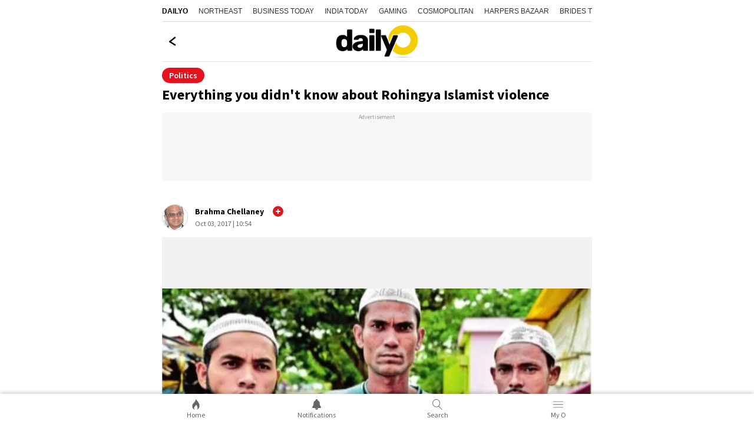

--- FILE ---
content_type: text/html; charset=utf-8
request_url: https://www.google.com/recaptcha/api2/aframe
body_size: 264
content:
<!DOCTYPE HTML><html><head><meta http-equiv="content-type" content="text/html; charset=UTF-8"></head><body><script nonce="aHhEOAigL1dX2POtAh_PeA">/** Anti-fraud and anti-abuse applications only. See google.com/recaptcha */ try{var clients={'sodar':'https://pagead2.googlesyndication.com/pagead/sodar?'};window.addEventListener("message",function(a){try{if(a.source===window.parent){var b=JSON.parse(a.data);var c=clients[b['id']];if(c){var d=document.createElement('img');d.src=c+b['params']+'&rc='+(localStorage.getItem("rc::a")?sessionStorage.getItem("rc::b"):"");window.document.body.appendChild(d);sessionStorage.setItem("rc::e",parseInt(sessionStorage.getItem("rc::e")||0)+1);localStorage.setItem("rc::h",'1768933908212');}}}catch(b){}});window.parent.postMessage("_grecaptcha_ready", "*");}catch(b){}</script></body></html>

--- FILE ---
content_type: application/javascript; charset=utf-8
request_url: https://fundingchoicesmessages.google.com/f/AGSKWxWBiP4fpUg8fd7T3u3dfgEeWbhezJlA4Kz2NjE6wpGTUqcB2M5ZqJi5Q8aw2ZS_bapuieBhkh-WPL8Ut02y1Mjtc-wf4oPln8ZyC3CzSyW5MhuFRgqof2Y83c-vZkgKSLnv6CY-YUMsK1iEqayHQ4t3jQymOSd-Cz1ZEbHL4dh7Uw8hOCsohjQG6J9F/_/ads.w3c./embed/ads.&videoadid=_affiliate_ad./wpproadds.
body_size: -1288
content:
window['fbd6cf64-5770-4019-85d4-db6ce67f0cd2'] = true;